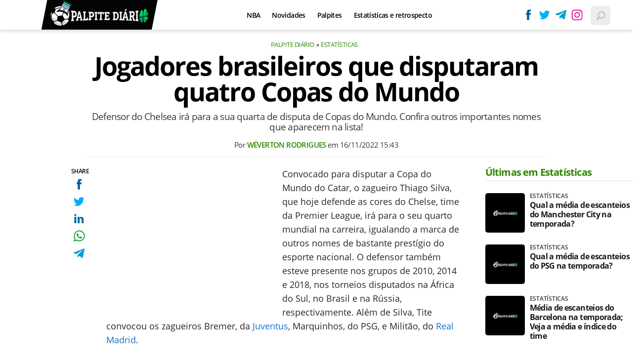

--- FILE ---
content_type: text/html; charset=UTF-8
request_url: https://www.palpitediario.com.br/jogadores-brasileiros-que-disputaram-quatro-copas-do-mundo
body_size: 8489
content:

<!DOCTYPE html>
<html lang="en">
    
        <head>
        <title>Jogadores brasileiros que disputaram quatro Copas do Mundo</title>
        <meta charset="utf-8"><meta name="robots" content="index, follow, max-snippet:-1, max-image-preview:large, max-video-preview:-1" />
        <meta name="description" content="Defensor do Chelsea irá para a sua quarta de disputa de Copas do Mundo. Confira outros importantes nomes que aparecem na lista!" />
        <meta name="keywords" content="estatisticas,numeros,copa-do-mundo,mundiais,selecoes,futebol-internacional,selecao-brasileira,tecnicos" />
        <meta name="viewport" content="width=device-width, initial-scale=1.0">
        <meta name="theme-color" content="#000">
        <meta property="fb:pages" content="" />
        <meta property="fb:app_id" content="" />
        <link rel="manifest" href="https://www.palpitediario.com.br/manifest.json">
        <link rel="alternate" type="application/rss+xml" title="Jogadores brasileiros que disputaram quatro Copas do Mundo" href="https://www.palpitediario.com.br/rss/geral" />
        <link rel="canonical" href="https://www.palpitediario.com.br/jogadores-brasileiros-que-disputaram-quatro-copas-do-mundo" />
        <link rel="icon" type="image/png" sizes="96x96" href="https://www.palpitediario.com.br/template/imagem/logo/logo-96.png">
        <link rel="icon" type="image/png" sizes="48x48" href="https://www.palpitediario.com.br/template/imagem/logo/logo-48.png">
        <link rel="icon" type="image/png" sizes="32x32" href="https://www.palpitediario.com.br/template/imagem/logo/logo-32.png">
        <link rel="icon" type="image/png" sizes="16x16" href="https://www.palpitediario.com.br/template/imagem/logo/logo-16.png"><meta property="og:image" content="https://www.palpitediario.com.br/imagens/padrao/1/padrao.jpg" /><meta property="og:image:width" content="1400" /><meta property="og:image:height" content="788" /><meta property="og:image:alt" content="Jogadores brasileiros que disputaram quatro Copas do Mundo" /><link rel="preconnect" href="https://www.google-analytics.com"><link rel="preconnect" href="https://adservice.google.com.br"><link rel="preconnect" href="https://adservice.google.com"><link rel="preconnect" href="https://securepubads.g.doubleclick.net"><link rel="preconnect" href="https://fonts.googleapis.com"><link rel="preconnect" href="https://fonts.gstatic.com"><link rel="preconnect" href="https://www.googletagmanager.com"><link rel="preload" href="https://www.palpitediario.com.br/template/m3/font/opensans/mem5YaGs126MiZpBA-UN7rgOUuhp.woff2" as="font" type="font/woff2" crossorigin><link rel="preload" href="https://www.palpitediario.com.br/template/m3/font/opensans/mem8YaGs126MiZpBA-UFVZ0b.woff2" as="font" type="font/woff2" crossorigin><link rel="preload" href="https://www.palpitediario.com.br/template/m3/font/opensans/mem5YaGs126MiZpBA-UNirkOUuhp.woff2" as="font" type="font/woff2" crossorigin><link rel="preload" href="https://www.palpitediario.com.br/template/m3/font/opensans/mem6YaGs126MiZpBA-UFUK0Zdc0.woff2" as="font" type="font/woff2" crossorigin>
            <script>
                const applicationServerKey = 'BPiaEiWnNuiPiunDiQWLPhzvVHraUkhCZllhn1H5nw6HR2GnIhjClkCDK6X_dmQWocVOlYoQIb5pnnz1loexRcA';                
            </script><link rel="stylesheet preload" as="style" href="https://www.palpitediario.com.br/template/m3/css/style.css?v=0.42.2.39" ><link rel="stylesheet preload" as="style" href="https://www.palpitediario.com.br/template/css/style.css?v=0.42.2.39" ><link rel="stylesheet preload" as="style" href="https://www.palpitediario.com.br/template/css/grid.css?v=0.42.2.39" ><link rel="stylesheet preload" as="style" href="https://www.palpitediario.com.br/template/m3/css/popup.css?v=0.42.2.39" ><link rel="stylesheet preload" as="style" href="https://www.palpitediario.com.br/template/css/lista.css?v=0.42.2.39" ><link rel="stylesheet preload" as="style" href="https://www.palpitediario.com.br/template/m3/css/share.css?v=0.42.2.39" ><link rel="stylesheet preload" as="style" href="https://www.palpitediario.com.br/template/m3/css/rel-post.css?v=0.42.2.39" ><link rel="stylesheet preload" as="style" href="https://www.palpitediario.com.br/template/m3/css/post.css?v=0.42.2.39" ><link rel="stylesheet preload" as="style" href="https://www.palpitediario.com.br/template/css/post.css?v=0.42.2.39" ><link rel="stylesheet preload" as="style" href="https://www.palpitediario.com.br/template/css/blc-table.css?v=0.42.2.39" ><link rel="stylesheet preload" as="style" href="https://www.palpitediario.com.br/template/m3/css/pop-web-push.css?v=0.42.2.39" ><link rel="amphtml" href="https://www.palpitediario.com.br/jogadores-brasileiros-que-disputaram-quatro-copas-do-mundo.amp">
        <script>
            var tempoReload         = 1800;
            var currentUser         = null;
            var popUserDataText     = "Utilizamos cookies essenciais e tecnologias semelhantes de acordo com nossa <a href='https://www.palpitediario.com.br/privacidade'>Política de Privacidade</a> e, ao continuar navegando, você concorda com estas condições.";
            var googletag           = googletag || {};
            
            googletag.cmd           = googletag.cmd || [];

            const siteName          = "Palpite Diário";
            const siteUrl           = "https://www.palpitediario.com.br";
            const siteAuth          = "https://www.palpitediario.com.br/auth";
            const siteApi           = "https://api.palpitediario.com.br";
            const appId             = 19;
            const ajax_url          = "https://www.palpitediario.com.br/ajax_palpitediario.php";
            const load_ico          = '<span class="load-ico"></span>';
            const searchPlaceholder = "Busque e encontre tudo sobre palpites esportivos";
            const searchPartnerPub  = "046c548bce44340b8";
        </script>
            <script>
                const m3Targeting = "estatisticas";
            </script>
            <script>
                const pageAds = [{"slotName":"\/6524261\/pda-interstitial","elementId":"gpt_unit_\/6524261\/pda-interstitial_0","sizes":[[300,250],[320,480],[336,280]],"interstitial":true},{"slotName":"\/6524261\/pda-texto-principal","slotClass":"banner-336x280","elementId":"div-gpt-pda-texto-principal","sizes":[[336,280],[300,250]]},{"slotName":"\/6524261\/pda-half-page","slotClass":"banner-300x600 sticky","elementId":"div-gpt-pda-half-page","sizes":[[300,600],[300,250]],"mediaSize":"(min-width: 768px)"},{"slotName":"\/6524261\/pda-sticky","hideIfNotRender":true,"slotClass":"banner-sticky","elementId":"div-gpt-pda-sticky","sizeMapping":"h90sticky","sizes":[[320,50],[728,90],[970,90]]}];
                const initialAds = ["div-gpt-pda-sticky","gpt_unit_\/6524261\/pda-interstitial_0","div-gpt-pda-texto-principal"];
                const adSizeMapping = [{"name":"h250toptop","sizes":[[[969,545],[[1490,250],[970,250],[970,90],[728,90]]],[[0,0],[[320,50],[300,50],[300,250]]]]},{"name":"h90sticky","sizes":[[[969,545],[[970,90],[728,90]]],[[0,0],[[320,50]]]]}];
            </script>
            <!-- Google Tag Manager -->
            <script>
                document.addEventListener('DOMContentLoaded', function() {
                    setTimeout(function(){
                        (function(w,d,s,l,i){w[l]=w[l]||[];w[l].push({'gtm.start':
                        new Date().getTime(),event:'gtm.js'});var f=d.getElementsByTagName(s)[0],
                        j=d.createElement(s),dl=l!='dataLayer'?'&l='+l:'';j.async=true;
                        //j.src='https://www.googletagmanager.com/gtm.js?id='+i+dl;
                        j.setAttribute('data-src', 'https://www.googletagmanager.com/gtm.js?id='+i+dl);
                        f.parentNode.insertBefore(j,f);
                        })(window,document,'script','dataLayer','GTM-5JV3Q84');
                    }, 0);
                });
            </script>
            <!-- End Google Tag Manager -->
            <script defer data-src="https://www.palpitediario.com.br/template/m3/js/lazy/post.js?v=0.13.7.54"></script><script async data-src="https://www.palpitediario.com.br/template/m3/js/lazy/webpush.js?v=0.13.7.54"></script><script async data-src="https://www.palpitediario.com.br/template/m3/js/lazy/utils.js?v=0.13.7.54"></script><script async data-src="https://www.palpitediario.com.br/template/m3/js/script.js?v=0.13.7.54"></script><script async data-src="https://www.palpitediario.com.br/template/js/lazy/script.js?v=0.13.7.54"></script><script async data-src="https://securepubads.g.doubleclick.net/tag/js/gpt.js"></script><script async data-src="https://www.palpitediario.com.br/template/m3/js/lazy/m3midia.js?v=0.13.7.54"></script>
            <script>
                (() => {
                    let loadEvents = totalScripts = totalScriptsCarregados = {};
                    let runSetAttrSrcScript = true;

                    function attrScriptCarregado(element, tipo = undefined) {
                        totalScriptsCarregados['full']++;
                        if (tipo != undefined) {
                            totalScriptsCarregados[tipo]++;
                            if (totalScripts[tipo] == totalScriptsCarregados[tipo]) {
                                window.dispatchEvent(loadEvents[tipo]);
                            }
                        }
                        if (totalScripts['full'] == totalScriptsCarregados['full']) {
                            window.dispatchEvent(loadEvents['full']);
                        }
                    }

                    function setAttrSrcScriptNormal(element) {
                        element.onload = () => {
                            attrScriptCarregado(element, 'async');
                        };
                        element.setAttribute('src', element.getAttribute('data-src'));
                    }

                    function setAttrSrcScriptDefer(element) {
                        return new Promise((resolve, reject) => {
                            element.onload = () => {
                                attrScriptCarregado(element);
                                resolve(element);
                            };
                            element.setAttribute('src', element.getAttribute('data-src'));
                        });
                    }

                    async function setAttrSrcScript() {
                        if (runSetAttrSrcScript == true) {

                            loadEvents = {
                                async: new Event('lazyLoadScript'),
                                full: new Event('lazyLoadScriptFull')
                            };
        
                            totalScripts = {
                                async: document.querySelectorAll('script[data-src]:not([defer])').length,
                                full: document.querySelectorAll('script[data-src]:not([defer])').length + document.querySelectorAll('script[data-src][defer]').length
                            };

                            totalScriptsCarregados = {
                                async: 0,
                                full: 0
                            };
                            
                            runSetAttrSrcScript = false;
                            let arrayScripts = document.querySelectorAll('script[data-src]:not([defer])');
                            for (let i = 0; i < arrayScripts.length; i++) {
                                setAttrSrcScriptNormal(arrayScripts[i]);
                            }
                            let arrayScriptsDefer = document.querySelectorAll('script[data-src][defer]');
                            for (let i = 0; i < arrayScriptsDefer.length; i++) {
                                let element = arrayScriptsDefer[i];
                                await setAttrSrcScriptDefer(element);
                            }
                        }
                    }

                    window.addEventListener('mousemove', setAttrSrcScript);
                    window.addEventListener('focus', setAttrSrcScript);
                    window.addEventListener('scroll', setAttrSrcScript);
                    window.addEventListener('touchstart', setAttrSrcScript);
                    window.addEventListener('touchmove', setAttrSrcScript);
                })();
            </script>
            <script type="application/ld+json">
                {"@context":"https://schema.org/","@graph":[{"@type":"Organization","@id":"https://www.palpitediario.com.br#organization","name":"Palpite Di\u00e1rio","url":"https://www.palpitediario.com.br","logo":{"@type":"ImageObject","@id":"https://www.palpitediario.com.br#logo","url":"https://www.palpitediario.com.br/template/imagem/logo/logo-256.png","width":256,"height":256,"caption":"Palpite Di\u00e1rio"},"image":{"@id":"https://www.palpitediario.com.br#logo"},"sameAs":["https://www.facebook.com/palpitediario","https://twitter.com/palpitediario","https://instagram.com/palpitediario.com.br"]},{"@type":"WebSite","@id":"https://www.palpitediario.com.br#website","name":"Palpite Di\u00e1rio","url":"https://www.palpitediario.com.br","publisher":{"@id":"https://www.palpitediario.com.br#organization"}},{"@type":"ImageObject","@id":"https://www.palpitediario.com.br/jogadores-brasileiros-que-disputaram-quatro-copas-do-mundo#primaryimage","inLanguage":"pt-BR","url":"https://www.palpitediario.com.br/imagens/padrao/1/padrao.jpg","contentUrl":"https://www.palpitediario.com.br/imagens/padrao/1/padrao.jpg","width":1400,"height":788},{"@type":"WebPage","@id":"https://www.palpitediario.com.br/jogadores-brasileiros-que-disputaram-quatro-copas-do-mundo#webpage","name":"Jogadores brasileiros que disputaram quatro Copas do Mundo","url":"https://www.palpitediario.com.br/jogadores-brasileiros-que-disputaram-quatro-copas-do-mundo","inLanguage":"pt-BR","isPartOf":{"@id":"https://www.palpitediario.com.br#website"},"primaryImageOfPage":{"@id":"https://www.palpitediario.com.br/jogadores-brasileiros-que-disputaram-quatro-copas-do-mundo#primaryimage"}},{"@type":"BreadcrumbList","@id":"https://www.palpitediario.com.br/jogadores-brasileiros-que-disputaram-quatro-copas-do-mundo#breadcrumb","itemListElement":[[{"@type":"ListItem","position":0,"item":{"@type":"WebPage","@id":"https://www.palpitediario.com.br","url":"https://www.palpitediario.com.br","name":"Palpite Di\u00e1rio"}},{"@type":"ListItem","position":1,"item":{"@type":"WebPage","@id":"https://www.palpitediario.com.br/estatisticas","url":"https://www.palpitediario.com.br/estatisticas","name":"Estat\u00edsticas"}}]]},{"@type":"NewsArticle","@id":"https://www.palpitediario.com.br/jogadores-brasileiros-que-disputaram-quatro-copas-do-mundo#article","articleSection":"Estat\u00edsticas","isPartOf":{"@id":"https://www.palpitediario.com.br/jogadores-brasileiros-que-disputaram-quatro-copas-do-mundo#webpage"},"mainEntityOfPage":"https://www.palpitediario.com.br/jogadores-brasileiros-que-disputaram-quatro-copas-do-mundo#webpage","publisher":{"@id":"https://www.palpitediario.com.br#organization"},"headline":"Jogadores brasileiros que disputaram quatro Copas do Mundo","image":{"@type":"ImageObject","url":"https://www.palpitediario.com.br/imagens/padrao/1/padrao.jpg","width":1400,"height":788},"datePublished":"2022-11-16T15:43:03-03:00","dateModified":"2022-11-16T15:43:03-03:00","alternativeHeadline":"Jogadores brasileiros que disputaram quatro Copas do Mundo","thumbnailUrl":"https://www.palpitediario.com.br/imagens/padrao/1/padrao.jpg","author":{"@type":"Person","@id":"https://www.palpitediario.com.br/sobre/weverton-rodrigues#author","name":"W\u00e9verton Rodrigues","description":"26 anos, acad\u00eamico em Letras (Portugu\u00eas e Ingl\u00eas) e freelancer h\u00e1 mais de 5 anos. Redator do Palpite Di\u00e1rio. Apaixonado por futebol e por basquete.\r\n.\r\n.\r\n.\r\n\r\n\"Corinthians se sente, n\u00e3o se explica\"","url":"https://www.palpitediario.com.br/sobre/weverton-rodrigues","sameAs":["https://www.instagram.com/https://www.instagram.com/wvrtn_rdrgs/"],"image":{"@type":"ImageObject","@id":"https://www.palpitediario.com.br#personlogo","url":"https://www.palpitediario.com.br/imagens/adm_usuario/4376/weverton-perfil_x_250x250.jpg","caption":"W\u00e9verton Rodrigues"}},"description":"Defensor do Chelsea ir\u00e1 para a sua quarta de disputa de Copas do Mundo. Confira outros importantes nomes que aparecem na lista!","commentCount":0,"keywords":"estatisticas,numeros,copa-do-mundo,mundiais,selecoes,futebol-internacional,selecao-brasileira,tecnicos","isAccessibleForFree":"True"}]}
             </script>
        <meta property="og:type" content="article" />
        <meta property="og:site_name" content="Palpite Diário" />
        <meta property="og:title" content="Jogadores brasileiros que disputaram quatro Copas do Mundo" />
        <meta property="og:description" content="Defensor do Chelsea irá para a sua quarta de disputa de Copas do Mundo. Confira outros importantes nomes que aparecem na lista!" />
        <meta property="og:url" content="https://www.palpitediario.com.br/jogadores-brasileiros-que-disputaram-quatro-copas-do-mundo" />
        <meta property="article:publisher" content="https://www.facebook.com/palpitediario" />
        <meta property="article:tag" content="estatisticas,numeros,copa-do-mundo,mundiais,selecoes,futebol-internacional,selecao-brasileira,tecnicos">
        <meta name="twitter:card" content="summary_large_image" />
        <meta name="twitter:title" content="Jogadores brasileiros que disputaram quatro Copas do Mundo" />
        <meta name="twitter:image" content="https://www.palpitediario.com.br/imagens/padrao/1/padrao.jpg" />
        <meta name="twitter:site" content="@" />
        <meta name="twitter:description" content="Defensor do Chelsea irá para a sua quarta de disputa de Copas do Mundo. Confira outros importantes nomes que aparecem na lista!" />

        <link rel="image_src" href="https://www.palpitediario.com.br/imagens/padrao/1/padrao.jpg" />
        </head>
        <body data-hash="f8c35e5096c93aa718d17821a7c3eabc" >
            <main id="main" class="center-content" tabindex="0" aria-label="Conteúdo principal">
<header id="header" >
    <div class="header-content">
        <div class="container">
            <div class="row">
                <div class="order-2 col-10 col-md-6 col-xl-3 pr-xl-0">
                    <div class="logo-clip">
        <div class="logo logo" >
            <a href="https://www.palpitediario.com.br" ><img loading="lazy" srcset="https://www.palpitediario.com.br/template/imagem/logo/logo-mini.png 1x, https://www.palpitediario.com.br/template/imagem/logo/logo-mini-2x.png 2x" width="205" height="55"  class="img " src="https://www.palpitediario.com.br/template/imagem/logo/logo-mini.png" alt="Palpite Diário" title="Palpite Diário" />
            </a>
        </div>
                    </div>
                </div>
                <div class="order-1 order-xl-2 col-1 col-md-3 col-xl-7 pl-fix pr-xl-3 ">
            <button class="toggle-active header-nav" aria-label="Menu"></button>
            <div class="menu-wrapper header-nav toggle-this-active" id="sidebar-header-nav" >
                <button class="close toggle-active" aria-label="Fechar menu"></button>
                <ul class="header-nav main-nav" ><li><a class="nav-item tg-menu" href="/nba" >NBA</a></li><li><a class="nav-item tg-menu" href="/novidades" >Novidades</a></li><li><a class="nav-item tg-menu" href="/palpites" >Palpites</a></li><li><a class="nav-item tg-menu" href="/estatisticas" >Estatísticas e retrospecto</a><div class="wrapper-sub-nav" ><ul class="sub-nav main-nav" ><li><a class="nav-item tg-menu" href="/escanteios" >Escanteios</a></li><li><a class="nav-item tg-menu" href="/cartoes" >Cartões</a></li></ul></div></li></ul>
            </div>   
                </div>
                <div class="order-3 col-1 col-md-3 col-xl-2 pr-fix pr-0 ">
                    <div class="redes-out">
                        <ul class="redes">
                            <li><a class="icone icone-sm facebook-sm" href="https://www.facebook.com/palpitediario"  target="_blank" rel="nofollow noreferrer noopener" ></a></li>
                            <li><a class="icone icone-sm twitter-sm" href="https://twitter.com/palpitediario"  target="_blank" rel="nofollow noreferrer noopener" ></a></li>
                            <li><a class="icone icone-sm telegram-sm" href="https://t.me/palpite_diario"  target="_blank" rel="nofollow noreferrer noopener" ></a></li>
                            <li><a class="icone icone-sm instagram-sm" href="https://instagram.com/palpitediario.com.br"  target="_blank" rel="nofollow noreferrer noopener" ></a></li>
                        </ul>
                    </div>
                    <div class="icones-header">
                        
        <span class="busca-button toggle-active header-search icone icone-sm p-menu lupa-grey-sm"></span>
        <div id="busca-form" class="busca toggle-this-active"><div class="gcse-searchbox-only" data-resultsUrl="https://www.palpitediario.com.br/buscar?" ></div></div>
                    </div>
                </div>
            </div>
        </div>
    </div>
</header><div class="d-block mb-4"></div>
<article>
    <div class="container container-post">
        <div class="row no-gutters">
            <div class="col-lg-11 mx-auto post-details">
        <ul class="breadcrumb"><li><a href="https://www.palpitediario.com.br">Palpite Diário</a></li><li><a href="https://www.palpitediario.com.br/estatisticas">Estatísticas</a></li>
        </ul>
                <h1 class="title">Jogadores brasileiros que disputaram quatro Copas do Mundo</h1>
                <p class="description">Defensor do Chelsea irá para a sua quarta de disputa de Copas do Mundo. Confira outros importantes nomes que aparecem na lista!</p>
                <div class="post-info">
                    <div class="text pb-1">
                        <div class="info autor">Por <a href="https://www.palpitediario.com.br/sobre/weverton-rodrigues" title="Posts de Wéverton Rodrigues" rel="author" >Wéverton Rodrigues</a> em <time datetime="2022-11-16 15:43:03">16/11/2022 15:43</time></div>
                    </div>
                </div>
            </div>
        </div>
        <div class="row">
                <div class="post-sideshare">
                    <div class="share-side-out">
            <div class="share-vertical fixed">
                <span>SHARE</span>
                <ul>
                        <li>
            <span
                onclick="clearSocial(1944,'facebook=1');window.open('https://www.facebook.com/sharer/sharer.php?app_id=&u=https%3A%2F%2Fwww.palpitediario.com.br%2Fjogadores-brasileiros-que-disputaram-quatro-copas-do-mundo%3Futm_source%3D%5Brede%5D%26utm_medium%3Dsharebutton%26utm_campaign%3DRedesSociais','','width=600,height=400')"
                title="Compartilhe no Facebook"
                class="facebook facebook-sm share-btn icone icone-sm">
            </span></li>
                        <li>
            <span
                onclick="clearSocial(1944,'twitter=1');window.open('https://x.com/intent/tweet?text=Jogadores+brasileiros+que+disputaram+quatro+Copas+do+Mundo&url=https%3A%2F%2Fwww.palpitediario.com.br%2Fjogadores-brasileiros-que-disputaram-quatro-copas-do-mundo%3Futm_source%3D%5Brede%5D%26utm_medium%3Dsharebutton%26utm_campaign%3DRedesSociais','','width=600,height=400')"
                title="Compartilhe no X"
                class="twitter twitter-sm share-btn icone icone-sm">
        </span></li>
                        <li>
            <span
                onclick="clearSocial(1944,'linkedin=1');window.open('https://www.linkedin.com/shareArticle?mini=true&url=https%3A%2F%2Fwww.palpitediario.com.br%2Fjogadores-brasileiros-que-disputaram-quatro-copas-do-mundo%3Futm_source%3D%5Brede%5D%26utm_medium%3Dsharebutton%26utm_campaign%3DRedesSociais&summary=Defensor+do+Chelsea+ir%C3%A1+para+a+sua+quarta+de+disputa+de+Copas+do+Mundo.+Confira+outros+importantes+nomes+que+aparecem+na+lista%21&title=Jogadores+brasileiros+que+disputaram+quatro+Copas+do+Mundo&source=palpitediario','','width=600,height=400')"
                title="Compartilhe no Linkedin"
                class="linkedin linkedin-sm share-btn icone icone-sm">
            </span></li>
                        <li>
            <span
                onclick="clearSocial(1944,'whatsapp=1');window.open('https://api.whatsapp.com/send?text=Jogadores brasileiros que disputaram quatro Copas do Mundo - https%3A%2F%2Fwww.palpitediario.com.br%2Fjogadores-brasileiros-que-disputaram-quatro-copas-do-mundo%3Futm_source%3D%5Brede%5D%26utm_medium%3Dsharebutton%26utm_campaign%3DRedesSociais')"
                title="Compartilhe no Whatsapp"
                class="whatsapp whatsapp-sm share-btn icone icone-sm">
            </span></li>
                        <li>
            <span
                onclick="clearSocial(1944,'telegram=1');window.open('https://telegram.me/share/url?url=https%3A%2F%2Fwww.palpitediario.com.br%2Fjogadores-brasileiros-que-disputaram-quatro-copas-do-mundo%3Futm_source%3D%5Brede%5D%26utm_medium%3Dsharebutton%26utm_campaign%3DRedesSociais&text=Jogadores+brasileiros+que+disputaram+quatro+Copas+do+Mundo');"
                title="Compartilhe no Telegram"
                class="telegram telegram-sm share-btn icone icone-sm">
            </span></li>
                </ul>
            </div>
                    </div>
                </div>
            <div class="col-lg-9 mx-lg-auto pl-lg-5 post-margin">
                <div class="row no-gutters">
                    <div class="col-12 mt-3 mt-md-0 post-texto p402_premium">
        <div class="post-content">
            
            <div class="content p402_premium">
                <div class="wrap-dw-slot-ad banner-336x280"><div class="dw-slot-ad" id="div-gpt-pda-texto-principal"></div></div><p>Convocado para disputar a Copa do Mundo do Catar, o zagueiro Thiago Silva, que hoje defende as cores do Chelse, time da Premier League, irá para o seu quarto mundial na carreira, igualando a marca de outros nomes de bastante prestígio do esporte nacional. O defensor também esteve presente nos grupos de 2010, 2014 e 2018, nos torneios disputados na África do Sul, no Brasil e na Rússia, respectivamente. Além de Silva, Tite convocou os zagueiros Bremer, da <a class="lib tg-lib" href="https://www.palpitediario.com.br/juventus">Juventus</a>, Marquinhos, do PSG, e Militão, do <a class="lib tg-lib" href="https://www.palpitediario.com.br/real-madrid">Real Madrid</a>.</p>
 <blockquote class="twitter-tweet"><p lang="en" dir="ltr">Happy to be here together, I thank God for guiding me and letting me be here today. <br>📸 by <a href="https://twitter.com/lucasfigfoto?ref_src=twsrc%5Etfw"  class=""   rel="nofollow noreferrer noopener">@lucasfigfoto</a> | CBF <a href="https://twitter.com/CBF_Futebol?ref_src=twsrc%5Etfw"  class=""   rel="nofollow noreferrer noopener">@CBF_Futebol</a> <a href="https://twitter.com/hashtag/ThiagoSilva?src=hash&ref_src=twsrc%5Etfw"  class=""   rel="nofollow noreferrer noopener">#ThiagoSilva</a> <a href="https://twitter.com/hashtag/OoohhThiagoSilva?src=hash&ref_src=twsrc%5Etfw"  class=""   rel="nofollow noreferrer noopener">#OoohhThiagoSilva</a> <a href="https://twitter.com/hashtag/Brasil?src=hash&ref_src=twsrc%5Etfw"  class=""   rel="nofollow noreferrer noopener">#Brasil</a> <a href="https://twitter.com/hashtag/Sele%C3%A7%C3%A3oBrasileira?src=hash&ref_src=twsrc%5Etfw"  class=""   rel="nofollow noreferrer noopener">#SeleçãoBrasileira</a> <a href="https://twitter.com/hashtag/CBF?src=hash&ref_src=twsrc%5Etfw"  class=""   rel="nofollow noreferrer noopener">#CBF</a> <a href="https://twitter.com/hashtag/Turim?src=hash&ref_src=twsrc%5Etfw"  class=""   rel="nofollow noreferrer noopener">#Turim</a> <a href="https://twitter.com/hashtag/Qatar2022?src=hash&ref_src=twsrc%5Etfw"  class=""   rel="nofollow noreferrer noopener">#Qatar2022</a> <a href="https://twitter.com/hashtag/copadomundo?src=hash&ref_src=twsrc%5Etfw"  class=""   rel="nofollow noreferrer noopener">#copadomundo</a> <a href="https://twitter.com/hashtag/fifaworldcup?src=hash&ref_src=twsrc%5Etfw"  class=""   rel="nofollow noreferrer noopener">#fifaworldcup</a> <a href="https://t.co/tB979snEMN"  class=""   rel="nofollow noreferrer noopener">pic.twitter.com/tB979snEMN</a></p>— Thiago Silva (@tsilva3) <a href="https://twitter.com/tsilva3/status/1592300317604986885?ref_src=twsrc%5Etfw"  class=""   rel="nofollow noreferrer noopener">November 14, 2022</a></blockquote> <script async src="https://platform.twitter.com/widgets.js" charset="utf-8"></script> 
<p>A lista ainda conta com importantes nomes do futebol brasileiro. Pelé, Rei do Futebol e dono de três conquistas de mundiais, disptou em 1958, 1962, 1966 e 1970, perdendo apenas a penúltima, a qual foi vencida pela Seleção Inglesa. Cafu, lateral-direito e capitão do penta em 2002, ainda participou das Copas de 1994, 1998 e 2006. Outro representante do grupo que conquistou o penta em 2002, Ronaldo esteve presente na lista dos convocados que levaram o Brasil ao tetra em 1994, além de participar da amarga derrota para a França em 1998. Por fim, o atacante particiou do mundial de 2006, disputado na Alemanha. Confira, a seguir, os jogadores brasileiros que disputaram quatro Copas do Mundo na carreira.</p>
<h2><strong>Brasileiros com quatro mundiais no currículo</strong><strong></strong></h2>
<div class="table-control"><table class="conteudo-table" >
<tr>
<td>Jogadores com mais Copas do Mundo</td>
<td></td>
</tr>
<tr>
<td><strong>Nome<br></strong></td>
<td><strong>Edições<br></strong></td>
</tr>
<tr>
<td>Castilho</td>
<td>1950, 1954, 1958 e 1962</td>
</tr>
<tr>
<td>Nilton <a class="lib tg-lib" href="https://www.palpitediario.com.br/santos">Santos</a></td>
<td>1950, 1954, 1958 e 1962</td>
</tr>
<tr>
<td>Djalma Santos</td>
<td>1954, 1958, 1962 e 1966</td>
</tr>
<tr>
<td>Pelé</td>
<td>1958, 1962, 1966 e 1970</td>
</tr>
<tr>
<td>Leão</td>
<td>1970, 1974, 1978 e 1986</td>
</tr>
<tr>
<td>Cafu</td>
<td>1994, 1998, 2002 e 2006</td>
</tr>
<tr>
<td>Ronaldo</td>
<td>1994, 1998, 2002 e 2006</td>
</tr>
<tr>
<td><strong>Thiago Silva </strong></td>
<td><strong>2010, 2014, 2018 e 2022</strong></td>
</tr>
</table></div>
<h2><strong> </strong></h2> 
</p>            
            </div>
        </div>
                        <p class="google-news">
                            <a href="https://news.google.com/publications/CAAqBwgKMMjpuwsw1YTTAw?hl=pt-BR&gl=BR&ceid=BR%3Apt-419"  target="_blank" rel="nofollow noreferrer noopener" >Siga o Palpite Diário</a> no 
                                <strong>
                                    <span class="g-blue">G</span>
                                    <span class="o-red">o</span>
                                    <span class="o-yellow">o</span>
                                    <span class="g-blue">g</span>
                                    <span class="l-green">l</span>
                                    <span class="o-red">e</span>
                                    News
                                </strong>
                                e receba alertas e as principais notícias, palpites e prognósticos esportivos.
                        </p><div class="share-mobile">
            <div class="share-horizontal">
                <span></span>
                <ul>
                        <li>
            <span
                onclick="clearSocial(1944,'facebook=1');window.open('https://www.facebook.com/sharer/sharer.php?app_id=&u=https%3A%2F%2Fwww.palpitediario.com.br%2Fjogadores-brasileiros-que-disputaram-quatro-copas-do-mundo%3Futm_source%3D%5Brede%5D%26utm_medium%3Dsharebutton%26utm_campaign%3DRedesSociais','','width=600,height=400')"
                title="Compartilhe no Facebook"
                class="facebook facebook-sm share-btn icone icone-sm">
            </span></li>
                        <li>
            <span
                onclick="clearSocial(1944,'twitter=1');window.open('https://x.com/intent/tweet?text=Jogadores+brasileiros+que+disputaram+quatro+Copas+do+Mundo&url=https%3A%2F%2Fwww.palpitediario.com.br%2Fjogadores-brasileiros-que-disputaram-quatro-copas-do-mundo%3Futm_source%3D%5Brede%5D%26utm_medium%3Dsharebutton%26utm_campaign%3DRedesSociais','','width=600,height=400')"
                title="Compartilhe no X"
                class="twitter twitter-sm share-btn icone icone-sm">
        </span></li>
                        <li>
            <span
                onclick="clearSocial(1944,'linkedin=1');window.open('https://www.linkedin.com/shareArticle?mini=true&url=https%3A%2F%2Fwww.palpitediario.com.br%2Fjogadores-brasileiros-que-disputaram-quatro-copas-do-mundo%3Futm_source%3D%5Brede%5D%26utm_medium%3Dsharebutton%26utm_campaign%3DRedesSociais&summary=Defensor+do+Chelsea+ir%C3%A1+para+a+sua+quarta+de+disputa+de+Copas+do+Mundo.+Confira+outros+importantes+nomes+que+aparecem+na+lista%21&title=Jogadores+brasileiros+que+disputaram+quatro+Copas+do+Mundo&source=palpitediario','','width=600,height=400')"
                title="Compartilhe no Linkedin"
                class="linkedin linkedin-sm share-btn icone icone-sm">
            </span></li>
                        <li>
            <span
                onclick="clearSocial(1944,'whatsapp=1');window.open('https://api.whatsapp.com/send?text=Jogadores brasileiros que disputaram quatro Copas do Mundo - https%3A%2F%2Fwww.palpitediario.com.br%2Fjogadores-brasileiros-que-disputaram-quatro-copas-do-mundo%3Futm_source%3D%5Brede%5D%26utm_medium%3Dsharebutton%26utm_campaign%3DRedesSociais')"
                title="Compartilhe no Whatsapp"
                class="whatsapp whatsapp-sm share-btn icone icone-sm">
            </span></li>
                        <li>
            <span
                onclick="clearSocial(1944,'telegram=1');window.open('https://telegram.me/share/url?url=https%3A%2F%2Fwww.palpitediario.com.br%2Fjogadores-brasileiros-que-disputaram-quatro-copas-do-mundo%3Futm_source%3D%5Brede%5D%26utm_medium%3Dsharebutton%26utm_campaign%3DRedesSociais&text=Jogadores+brasileiros+que+disputaram+quatro+Copas+do+Mundo');"
                title="Compartilhe no Telegram"
                class="telegram telegram-sm share-btn icone icone-sm">
            </span></li>
                </ul>
            </div></div>
            <div class="post-tags">
                <ul class="nav-tag my-3"><li><a class="tg-nav-bar simple" href="https://www.palpitediario.com.br/estatisticas" >Estatísticas</a></li><li><a class="tg-nav-bar simple" href="https://www.palpitediario.com.br/copa-do-mundo" >Copa do Mundo</a></li><li><a class="tg-nav-bar simple" href="https://www.palpitediario.com.br/futebol-internacional" >Futebol internacional</a></li><li><a class="tg-nav-bar simple" href="https://www.palpitediario.com.br/selecao-brasileira" >Seleção brasileira</a></li>
                </ul>
            </div>
                <div class="row text-center btn-social bg-social" >
                    <div class="col-md-12 mb-3" ><a target="_blank" rel="nofollow noreferrer noopener" class="d-block button button-primary telegram" href="https://t.me/palpite_diario" >Receba destaques em nosso Canal do Telegram</a></div>
                </div>
                    </div>
                    <div class="col-12 mt-md-4 rel-relacionado">
        <h4 class="section-title d-none d-md-block mt-3 mb-4"  >Notícias relacionadas
        </h4>
                <div class="row relacionado lst-main com_img" >
                        <div class="list-item col-12 col-md-4 mb-3 mb-md-4" ><a class="image tg-rel-bottom" href="https://www.palpitediario.com.br/escanteios-serie-a-brasileirao-2023-total-media-times" ><img loading="lazy" srcset="https://www.palpitediario.com.br/media/padrao/1/144/padrao.jpg 144w, https://www.palpitediario.com.br/media/padrao/1/288/padrao.jpg 2x, https://www.palpitediario.com.br/media/padrao/1/221/padrao.jpg 221w"sizes="(min-width: 576px) 221px,  144px" width="144" height="80"  class="img tg-rel-bottom" src="https://www.palpitediario.com.br/media/padrao/1/144/padrao.jpg" alt="Escanteios no Brasileirão 2024: Veja a média e total dos times" title="Escanteios no Brasileirão 2024: Veja a média e total dos times" /></a><div class="info info" ><span class="categoria cartola" ><a href="https://www.palpitediario.com.br/estatisticas">Estatísticas</a></span><h4 ><a class="title tg-rel-bottom" href="https://www.palpitediario.com.br/escanteios-serie-a-brasileirao-2023-total-media-times" >Escanteios no Brasileirão 2024: Veja a média e total dos times</a></h4><p class="description " >Veja as principais estatísticas de escanteios da edição 2024 da série A do Campeonato Brasileiro. </p></div>
                        </div>
                        <div class="list-item col-12 col-md-4 mb-3 mb-md-4" ><a class="image tg-rel-bottom" href="https://www.palpitediario.com.br/media-escanteios-selecao-brasileira-total-indice" ><img loading="lazy" srcset="https://www.palpitediario.com.br/media/padrao/1/144/padrao.jpg 144w, https://www.palpitediario.com.br/media/padrao/1/288/padrao.jpg 2x, https://www.palpitediario.com.br/media/padrao/1/221/padrao.jpg 221w"sizes="(min-width: 576px) 221px,  144px" width="144" height="80"  class="img tg-rel-bottom" src="https://www.palpitediario.com.br/media/padrao/1/144/padrao.jpg" alt="Média de escanteios da seleção brasileira; Veja total e índice " title="Média de escanteios da seleção brasileira; Veja total e índice " /></a><div class="info info" ><span class="categoria cartola" ><a href="https://www.palpitediario.com.br/estatisticas">Estatísticas</a></span><h4 ><a class="title tg-rel-bottom" href="https://www.palpitediario.com.br/media-escanteios-selecao-brasileira-total-indice" >Média de escanteios da seleção brasileira; Veja total e índice </a></h4><p class="description " >Veja os índices recentes de escanteios do Brasil, que disputa as Eliminatórias para a Copa do Mundo de 2026.</p></div>
                        </div>
                        <div class="list-item col-12 col-md-4 mb-3 mb-md-4" ><a class="image tg-rel-bottom" href="https://www.palpitediario.com.br/qual-a-media-de-escanteios-do-chelsea-na-temporada-veja-a-media-do-time" ><img loading="lazy" srcset="https://www.palpitediario.com.br/media/padrao/1/144/padrao.jpg 144w, https://www.palpitediario.com.br/media/padrao/1/288/padrao.jpg 2x, https://www.palpitediario.com.br/media/padrao/1/221/padrao.jpg 221w"sizes="(min-width: 576px) 221px,  144px" width="144" height="80"  class="img tg-rel-bottom" src="https://www.palpitediario.com.br/media/padrao/1/144/padrao.jpg" alt="Qual a média de escanteios do Chelsea na temporada?" title="Qual a média de escanteios do Chelsea na temporada?" /></a><div class="info info" ><span class="categoria cartola" ><a href="https://www.palpitediario.com.br/estatisticas">Estatísticas</a></span><h4 ><a class="title tg-rel-bottom" href="https://www.palpitediario.com.br/qual-a-media-de-escanteios-do-chelsea-na-temporada-veja-a-media-do-time" >Qual a média de escanteios do Chelsea na temporada?</a></h4><p class="description " >Confira as principais estatísticas de escanteios dos Blues na atual temporada do futebol europeu.

</p></div>
                        </div>
                </div>
                    </div>
                </div>
            </div>      
            <aside class="post-sidebar">
        <h4 class="section-title "  ><a href="/estatisticas" >Últimas em Estatísticas</a>
        </h4>
                <div class="row sidebar_lista lst-main com_img" >
                        <div class="list-item col-12 mt-4" ><a class="image round-5" href="https://www.palpitediario.com.br/qual-a-media-de-escanteios-do-manchester-city-na-temporada" ><img loading="lazy" srcset="https://www.palpitediario.com.br/media/padrao/1/144/padrao.jpg 144w, https://www.palpitediario.com.br/media/padrao/1/288/padrao.jpg 2x"sizes=" 144px" width="144" height="80"  class="img round-5" src="https://www.palpitediario.com.br/media/padrao/1/144/padrao.jpg" alt="Qual a média de escanteios do Manchester City na temporada?" title="Qual a média de escanteios do Manchester City na temporada?" /></a><div class="info info" ><span class="categoria cartola" ><a href="https://www.palpitediario.com.br/estatisticas">Estatísticas</a></span><a class="title tg-sidebar" href="https://www.palpitediario.com.br/qual-a-media-de-escanteios-do-manchester-city-na-temporada" >Qual a média de escanteios do Manchester City na temporada?</a><p class="description " >Confira as principais estatísticas de escanteios do City na atual temporada do futebol europeu.

</p></div>
                        </div>
                        <div class="list-item col-12 mt-4" ><a class="image round-5" href="https://www.palpitediario.com.br/qual-a-media-de-escanteios-do-psg-na-temporada" ><img loading="lazy" srcset="https://www.palpitediario.com.br/media/padrao/1/144/padrao.jpg 144w, https://www.palpitediario.com.br/media/padrao/1/288/padrao.jpg 2x"sizes=" 144px" width="144" height="80"  class="img round-5" src="https://www.palpitediario.com.br/media/padrao/1/144/padrao.jpg" alt="Qual a média de escanteios do PSG na temporada? " title="Qual a média de escanteios do PSG na temporada? " /></a><div class="info info" ><span class="categoria cartola" ><a href="https://www.palpitediario.com.br/estatisticas">Estatísticas</a></span><a class="title tg-sidebar" href="https://www.palpitediario.com.br/qual-a-media-de-escanteios-do-psg-na-temporada" >Qual a média de escanteios do PSG na temporada? </a><p class="description " >Confira as principais estatísticas de escanteios do PSG na atual temporada do futebol europeu.

</p></div>
                        </div>
                        <div class="list-item col-12 mt-4" ><a class="image round-5" href="https://www.palpitediario.com.br/media-de-escanteios-do-barcelona-na-temporada-veja-a-media" ><img loading="lazy" srcset="https://www.palpitediario.com.br/media/padrao/1/144/padrao.jpg 144w, https://www.palpitediario.com.br/media/padrao/1/288/padrao.jpg 2x"sizes=" 144px" width="144" height="80"  class="img round-5" src="https://www.palpitediario.com.br/media/padrao/1/144/padrao.jpg" alt="Média de escanteios do Barcelona na temporada; Veja a média e índice do time" title="Média de escanteios do Barcelona na temporada; Veja a média e índice do time" /></a><div class="info info" ><span class="categoria cartola" ><a href="https://www.palpitediario.com.br/estatisticas">Estatísticas</a></span><a class="title tg-sidebar" href="https://www.palpitediario.com.br/media-de-escanteios-do-barcelona-na-temporada-veja-a-media" >Média de escanteios do Barcelona na temporada; Veja a média e índice do time</a><p class="description " >Confira as principais estatísticas de escanteios do Barcelona na atual temporada do futebol europeu.

</p></div>
                        </div>
                </div><div class="wrap-dw-slot-ad banner-300x600 sticky"><div class="dw-slot-ad" id="div-gpt-pda-half-page"></div></div>
            </aside>    
        </div>
    </div>
</article>
<footer class="footer" id="footer">
    <div class="container">
        <div class="row py-2">
            <div class="col-12 col-lg-4 py-3">
                <div class="grupo-out mx-auto">
        <div class="logo logo" >
            <a href="https://www.palpitediario.com.br" ><img loading="lazy" srcset="https://www.palpitediario.com.br/template/imagem/logo/logo-mini.png 1x, https://www.palpitediario.com.br/template/imagem/logo/logo-mini-2x.png 2x" width="205" height="55"  class="img " src="https://www.palpitediario.com.br/template/imagem/logo/logo-mini.png" alt="Palpite Diário" title="Palpite Diário" />
            </a>
        </div>
            <div class="box-m3">
                <a  target="_blank" rel="nofollow noreferrer noopener"  href="https://www.desenvolveweb.com.br" class="grupo" ><img loading="lazy" srcset="https://www.palpitediario.com.br/template/m3/logo/dw.png 1x, https://www.palpitediario.com.br/template/m3/logo/dw-2x.png 2x" width="134" height="76"  class="img " src="https://www.palpitediario.com.br/template/m3/logo/dw.png" alt="Desenvolve Web" title="Desenvolve Web" />
                </a>
                <p>Palpite Diário &copy;  2026 - Um site do grupo</p>
            </div>
                </div>
            </div>
            <div class="col-12 col-lg-6 ">
            </div>
            <div class="col-12 col-lg-2">
                <div class="social-out my-3">    
                    <a class="icone icone-sm facebook-white-sm" href="https://www.facebook.com/palpitediario"  target="_blank" rel="nofollow noreferrer noopener" >Siga no Facebook</a>
                    <a class="icone icone-sm twitter-white-sm" href="https://twitter.com/palpitediario"  target="_blank" rel="nofollow noreferrer noopener" >Siga no Twitter</a>
                    <a class="icone icone-sm instagram-white-sm" href="https://instagram.com/palpitediario.com.br"  target="_blank" rel="nofollow noreferrer noopener" >Siga no Instagram</a>
                    <a class="icone icone-sm telegram-white-sm" href="https://t.me/palpite_diario"  target="_blank" rel="nofollow noreferrer noopener" >Siga no Telegram</a>
                </div><ul class="footer-nav main-nav" ><li><a class="nav-item " href="/sobre" >Sobre nós</a></li><li><a class="nav-item " href="/contato" >Contato</a></li><li><a class="nav-item " href="/privacidade" >Privacidade</a></li></ul>
            </div>
        </div>
    </div>
</footer><div class="wrap-dw-slot-ad banner-sticky"><div class="dw-slot-ad" id="div-gpt-pda-sticky"></div></div>
            </main>
        <script async src="https://www.palpitediario.com.br/template/m3/js/popup.js" ></script>
        <script> var m3MidiaPopups = [] </script><script async data-src="https://pagead2.googlesyndication.com/pagead/js/adsbygoogle.js?client=ca-pub-5305121862343092" crossorigin="anonymous"></script>    <script>var current_user = null;</script>
    </body>
</html>


--- FILE ---
content_type: text/css
request_url: https://www.palpitediario.com.br/template/m3/css/popup.css?v=0.42.2.39
body_size: 375
content:
.popup-box-image {display: block; bottom: -600px; transition: bottom .4s; z-index: 301; position: fixed; -webkit-box-shadow: 0px 0px 30px 0px rgba(0,0,0,0.84); -moz-box-shadow: 0px 0px 30px 0px rgba(0,0,0,0.8); box-shadow: 0px 0px 30px 0px rgba(0,0,0,0.8);line-height: 0}
.close-popup {width: 25px; height: 25px; top: -25px; right: 0; position: absolute; background-color: #e20000; background-size: 80%; background-repeat: no-repeat; background-position: center; cursor: pointer; background-image: url(../ico/close-white-sm.png); background-image: -webkit-image-set(url(../ico/close-white-sm.png) 1x, url(../ico/close-white-sm-2x.png) 2x);}

.popup-amp {width: 100%; height: 75px; position: fixed; bottom: 0; left: 0; right: 0; border-top: 5px solid #eeeefa; margin: 0 auto; padding: 10px; background: #fff; display: flex; align-items: center; justify-content: flex-start; transform: translateY(100%); z-index: 1000;}
.popup-amp-img {width: 300px; height: 50px; margin: auto; display: block}
.popup-amp-img img {width: 100%; display: block}